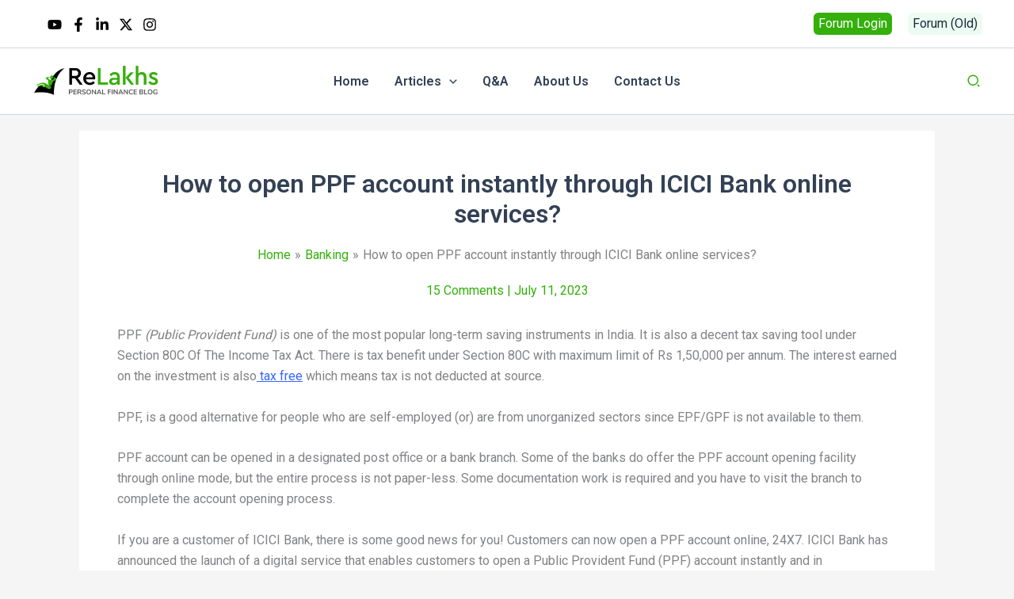

--- FILE ---
content_type: text/html; charset=utf-8
request_url: https://www.google.com/recaptcha/api2/aframe
body_size: 267
content:
<!DOCTYPE HTML><html><head><meta http-equiv="content-type" content="text/html; charset=UTF-8"></head><body><script nonce="UfQ4lVlv0hkmjvKnkLq9eg">/** Anti-fraud and anti-abuse applications only. See google.com/recaptcha */ try{var clients={'sodar':'https://pagead2.googlesyndication.com/pagead/sodar?'};window.addEventListener("message",function(a){try{if(a.source===window.parent){var b=JSON.parse(a.data);var c=clients[b['id']];if(c){var d=document.createElement('img');d.src=c+b['params']+'&rc='+(localStorage.getItem("rc::a")?sessionStorage.getItem("rc::b"):"");window.document.body.appendChild(d);sessionStorage.setItem("rc::e",parseInt(sessionStorage.getItem("rc::e")||0)+1);localStorage.setItem("rc::h",'1768885259535');}}}catch(b){}});window.parent.postMessage("_grecaptcha_ready", "*");}catch(b){}</script></body></html>